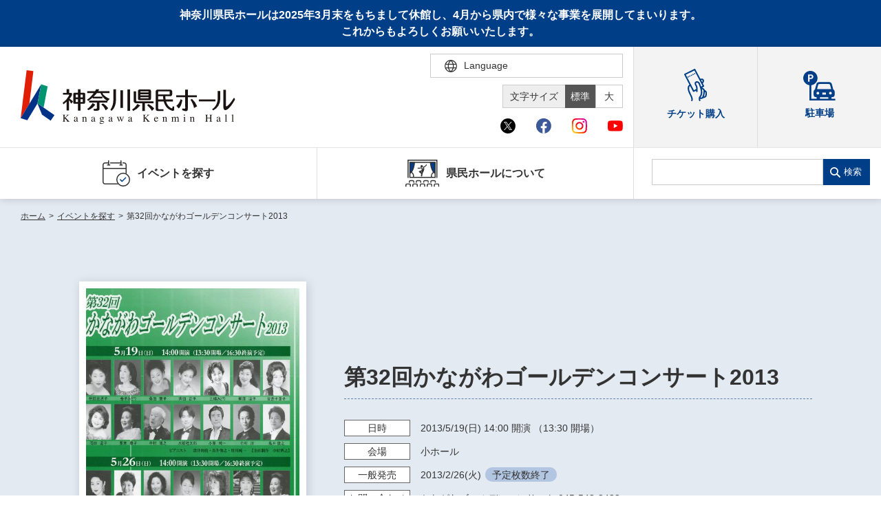

--- FILE ---
content_type: text/html; charset=UTF-8
request_url: https://www.kanagawa-kenminhall.com/event/7168
body_size: 36198
content:
<!DOCTYPE html>
<html lang="ja">

<head>
    <meta charset="utf-8">
    <meta http-equiv="X-UA-Compatible" content="IE=edge">
    <meta name="viewport" content="width=device-width,initial-scale=1">
            <title>第32回かながわゴールデンコンサート2013｜神奈川県民ホール</title>
        <link rel="shortcut icon" href="/assets/img/common/favicon_kenminhall.ico">
<meta name="description" content="悦田比呂子、金子みどり、桑田葉子、斉田正子、三縄みどり、柳澤涼子、安念千重子、岡田道子、栗本尊子、中村博之、水船桂太郎、小栗純一、竹村淳、鳥井俊之 ピアノ：深井利枝、鳥井俊之、皆川純一">
<meta name="google" content="notranslate">
<link rel="stylesheet" href="/assets/css/style.min.css?v=20250819180110">
<link rel="stylesheet" href="/assets/css/ckeditor_customer.css?v=20250428132216">
<meta property="fb:app_id" content="">
<meta property="og:title" content="第32回かながわゴールデンコンサート2013｜神奈川県民ホール">
<meta property="og:type" content="article">
<meta property="og:description" content="悦田比呂子、金子みどり、桑田葉子、斉田正子、三縄みどり、柳澤涼子、安念千重子、岡田道子、栗本尊子、中村博之、水船桂太郎、小栗純一、竹村淳、鳥井俊之 ピアノ：深井利枝、鳥井俊之、皆川純一">
<meta property="og:url" content="https://www.kanagawa-kenminhall.com/event/7168">
<meta property="og:image" content="https://www.kanagawa-kenminhall.com/public_kanagawa-arts.or.jp/img/photo/7168_1.jpg">
<meta property="og:site_name" content="神奈川県民ホール">
<meta name="twitter:card" content="summary_large_image">
<meta name="twitter:site" content="@OrganKenminhall">
<meta name="twitter:title" content="第32回かながわゴールデンコンサート2013｜神奈川県民ホール">
<meta name="twitter:description" content="悦田比呂子、金子みどり、桑田葉子、斉田正子、三縄みどり、柳澤涼子、安念千重子、岡田道子、栗本尊子、中村博之、水船桂太郎、小栗純一、竹村淳、鳥井俊之 ピアノ：深井利枝、鳥井俊之、皆川純一">
<link rel="canonical" href="https://www.kanagawa-kenminhall.com/event/7168">
        <link rel="stylesheet" href="/assets/css/ckeditor_customer.css?v=20250428132216">
            <script src="https://d.shutto-translation.com/trans.js?id=1855"></script>
<script>
  __stt.on('setLangHit', function(event) {
    gtag('event','shuttotrans_set_lang', {
      'shuttotrans_lang': event.lang
    });
  });
</script>
<script>
  window.dataLayer = window.dataLayer || [];
  function gtag() {
      dataLayer.push(arguments);
  }

__stt.on('setLang', function(event) {
  const lang = event.lang;
  if (lang) {
      $('select[name="language"]').val(lang);
      $('html').attr("lang", lang);
  }

  gtag('event', 'set_lang', {
      'send_to': 'UA-40371609-3',
      'event_category': 'ShuttoTranslation',
      'dimension1': event.lang,
      'non_interaction': true
  });
});
</script>
<!-- Global site tag (gtag.js) - Google Analytics -->
<script async src="https://www.googletagmanager.com/gtag/js?id=UA-40371609-3"></script>
<script>
  window.dataLayer = window.dataLayer || [];
  function gtag(){dataLayer.push(arguments);}
  gtag('js', new Date());

  gtag('config', 'UA-40371609-3');
</script>
<!-- Google Tag Manager -->
<script>(function(w,d,s,l,i){w[l]=w[l]||[];w[l].push({'gtm.start':
new Date().getTime(),event:'gtm.js'});var f=d.getElementsByTagName(s)[0],
j=d.createElement(s),dl=l!='dataLayer'?'&l='+l:'';j.async=true;j.src=
'https://www.googletagmanager.com/gtm.js?id='+i+dl;f.parentNode.insertBefore(j,f);
})(window,document,'script','dataLayer','GTM-52XVVJP');</script>
<!-- End Google Tag Manager -->
</head>

<body id="event_detail">
    <!-- Google Tag Manager (noscript) -->
    <noscript><iframe src="https://www.googletagmanager.com/ns.html?id=GTM-52XVVJP"
    height="0" width="0" style="display:none;visibility:hidden"></iframe></noscript>
    <!-- End Google Tag Manager (noscript) -->
    <div id="wrapper">
        <div class="skipLink">
            <a class="anchorSkipLink" href="#main">このページの本文へ</a>
            <a class="anchorSkipLink" href="#footer">フッターメニューへ</a>
        </div>
        <div id="translateBlock" style="display: none;">
            <a href="javascript: void(0);" data-stt-changelang="ja" data-stt-ignore>日本語</a>
            <a href="javascript: void(0);" data-stt-changelang="en" data-stt-ignore>English</a>
            <a href="javascript: void(0);" data-stt-changelang="zh-CN" data-stt-ignore>中国（简体）</a>
            <a href="javascript: void(0);" data-stt-changelang="zh-TW" data-stt-ignore>中國（繁體）</a>
            <a href="javascript: void(0);" data-stt-changelang="ko" data-stt-ignore>한국어</a>
            <a href="javascript: void(0);" data-stt-changelang="vi" data-stt-ignore>Tiếng Việt</a>
        </div>
        <p class="headTextTtl">神奈川県民ホールは2025年3月末をもちまして休館し、4月から県内で様々な事業を展開してまいります。<br>これからもよろしくお願いいたします。</p>
<header id="header">
    <div class="hTop">
        <div class="contentL">
                <a href="/" aria-current="page" class="hover reW jsRemoveSkipLink" id="logo"><img src="/assets/img/svg/logo_kenminhall.svg" alt="神奈川県民ホール Kanagawa Kenminhall"></a>
                <div class="hTopGroup">
            <div class="row01">
                <p class="font jsFontSize">
                    <span>文字サイズ</span>
                    <a href="javascript:void(0)" data-font="10px" class="fontsize01 hover active">標準</a>
                    <a href="javascript:void(0)" data-font="13px" class="fontsize02 hover">大</a>
                </p>
                <div class="langBox">
                    <form method="POST" action="" title="言語選択">
                        <div class="btnLang" tabindex="0">
                            <span class="iconLanguage">
                                <img src="/assets/img/svg/icon_lang.svg" alt="">
                                <span class="txt">Language</span>
                            </span>
                            <div class="langPull">
                                <select name="language" id="lang" class="formControl" title="言語選択">
                                    <option value="ja">日本語</option>
                                    <option value="en">English</option>
                                    <option value="zh-CN">中文（简体）</option>
                                    <option value="zh-TW">中文（繁體）</option>
                                    <option value="ko">한국어</option>
                                    <option value="vi">Tiếng Việt</option>
                                </select>
                                <div class="textJa">
                                    <p class="ttl">Translated by shutto翻訳</p>
                                    <p class="txt">当サイトでは、機械的な自動翻訳サービスを使用しています。</p>
                                </div>
                                <div class="textEn">
                                    <p class="txt">This website uses an automatic machine translation service.</p>
                                </div>
                                <div class="textKo">
                                    <p class="txt">This website uses an automatic machine translation service.</p>
                                </div>
                                <div class="textCn">
                                    <p class="txt">This website uses an automatic machine translation service.</p>
                                </div>
                                <div class="textTw">
                                    <p class="txt">This website uses an automatic machine translation service.</p>
                                </div>
                                <div class="textVi">
                                    <p class="txt">Trang web này đang sử dụng dịch vụ dịch tự động</p>
                                </div>
                            </div>
                        </div>
                        <!-- <a href="/easy_jpn" class="txtLang pcDisplay">やさしい日本語</a> -->
                    </form>
                </div>
            </div>
            <div class="row02">
                <ul class="listSocial">
                    <li class="nav" tabindex="0">
                        <span class="iconItem"><img src="/assets/img/svg/icon_x_01.svg" alt="Ｘ（旧Twitter）"></span>
                        <div class="navSocial">
                            <a target="_blank" href="https://twitter.com/OrganKenminhall">神奈川県民ホール</a>
                            <a target="_blank" href="https://x.com/Gallery_KanaKen">神奈川県民ホールギャラリー</a>
                        </div>
                    </li>
                    <li class="nav" tabindex="0">
                        <span class="iconItem"><img src="/assets/img/svg/icon_facebook_01.svg" alt="facebook"></span>
                        <div class="navSocial">
                            <a target="_blank" href="https://www.facebook.com/kenminhall/">神奈川県民ホール</a>
                            <a target="_blank" href="https://www.facebook.com/kanakengallery/">神奈川県民ホールギャラリー</a>
                        </div>
                    </li>
                    <li class="nav" tabindex="0">
                        <span class="iconItem"><img src="/assets/img/svg/icon_instagram_01.svg" alt="instagram"></span>
                        <div class="navSocial">
                            <a target="_blank" href="https://www.instagram.com/kanagawa_kenminhall_official/">神奈川県民ホール</a>
                            <a target="_blank" href="https://www.instagram.com/kanagawa_kenminhall_gallery/">神奈川県民ホールギャラリー</a>
                        </div>
                    </li>
                    <li class="nav" tabindex="0">
                        <span class="iconItem"><img src="/assets/img/svg/icon_youtube_01.svg" alt="youtube"></span>
                        <div class="navSocial">
                            <a target="_blank" href="https://www.youtube.com/channel/UCHT66L-XM7OT1IqSoZBsFOQ">神奈川県民ホール</a>
                        </div>
                    </li>
                </ul>
            </div>
        </div>
        <div class="spBox">
            <div class="dFlex">
                <div class="langBox">
                    <form method="POST" action="" title="言語選択">
                        <div class="btnLang">
                            <span class="iconLanguage">
                                <img src="/assets/img/svg/icon_lang.svg" alt="">
                                <span class="txt">Language</span>
                            </span>
                            <div class="langPull">
                                <select name="language" id="langSp" class="formControl" title="言語選択">
                                    <option value="ja">日本語</option>
                                    <option value="en">English</option>
                                    <option value="zh-CN">中文（简体）</option>
                                    <option value="zh-TW">中文（繁體）</option>
                                    <option value="ko">한국어</option>
                                    <option value="vi">Tiếng Việt</option>
                                </select>
                                <div class="textJa">
                                    <p class="ttl">Translated by shutto翻訳</p>
                                    <p class="txt">当サイトでは、機械的な自動翻訳サービスを使用しています。</p>
                                </div>
                                <div class="textEn">
                                    <p class="txt">This website uses an automatic machine translation service.</p>
                                </div>
                                <div class="textKo">
                                    <p class="txt">This website uses an automatic machine translation service.</p>
                                </div>
                                <div class="textCn">
                                    <p class="txt">This website uses an automatic machine translation service.</p>
                                </div>
                                <div class="textTw">
                                    <p class="txt">This website uses an automatic machine translation service.</p>
                                </div>
                                <div class="textVi">
                                    <p class="txt">Trang web này đang sử dụng dịch vụ dịch tự động</p>
                                </div>
                            </div>
                        </div>
                        <!-- <a href="/easy_jpn" class="txtLang pcDisplay">やさしい日本語</a> -->
                    </form>
                </div>
                <p id="btnMenu"><span></span></p>
            </div>
        </div>
        </div>
        <div class="groupLink">
            <a href="https://www.kanagawa-arts.or.jp/tc" target="_blank"><img src="/assets/img/svg/icon_ticker_blue.svg" alt=""><span class="txtIcon">チケット購入</span></a>
            <a href="/access" aclass=""><img src="/assets/img/svg/icon_parking.svg" alt=""><span class="txtIcon">駐車場</span></a>
        </div>
    </div>
    <div class="hNav">
        <div class="hNavBox">
            <ul class="nav">
                <li class="jsToggle" tabindex="0">
                    <span class='mainTitle '><img src="/assets/img/svg/icon_nav01_blue.svg" alt="" class="iconNav"> イベントを探す </span>
                    <div class='subBox '>
                        <p class="ttl">イベントを探す</p>
                        <ul class="subNav">
                            <li><a href="https://www.kanagawa-kenminhall.com/event/search" class="">・ イベント一覧</a></li>
                            <li><a href="https://www.kanagawa-kenminhall.com/event/calendar" class="">・ イベントカレンダー</a></li>
                        </ul>
                    </div>
                </li>
                
                <li class="jsToggle" tabindex="0">
                    <span class='mainTitle '><img src="/assets/img/svg/icon_nav04_blue.svg" alt="" class="iconNav"> 県民ホールについて </span>
                    <div class='subBox '>
                        <p class="ttl">県民ホールについて</p>
                        <ul class="subNav">
                            <li><a href="/about" class="">・ 施設概要</a></li>
                            <li><a href="/about/director" class="">・ 芸術総監督・芸術参与</a></li>
                            <li><a href="/about/pipeorgan" class="">・ パイプオルガン</a></li>
                            <li><a href="/efforts" class="">・ 神奈川県民ホールの取り組み</a></li>
                        </ul>
                    </div>
                </li>
                <li class="accessibility">
                    <a href="https://www.kanagawa-arts.or.jp/tc" target="_blank" class="mainTitle" rel="noopener">
                        <img src="/assets/img/svg/icon_ticker_blue.svg" alt="">
                        <span class="txtIcon">チケット購入</span>
                    </a>
                </li>
                <li class="accessibility">
                    <a href="/access" class="mainTitle">
                        <img src="/assets/img/svg/icon_parking.svg" alt="">
                        <span class="txtIcon">駐車場</span>
                    </a>
                </li>
                <li class="pt20 spDisplay">
                    <div class="listSocial02">
                        <p class="ttl">神奈川県民ホールSNS</p>
                        <div class="list">
                            <a target="_blank" href="https://twitter.com/OrganKenminhall"><img src="/assets/img/svg/icon_x_01_sp.svg" alt="Ｘ（旧Twitter）"></a>
                            <a target="_blank" href="https://www.facebook.com/kenminhall/"><img src="/assets/img/svg/icon_facebook_01_sp.svg" alt="facebook"></a>
                            <a target="_blank" href="https://www.instagram.com/kanagawa_kenminhall_official/"><img src="/assets/img/svg/icon_instagram_01_sp.svg" alt="instagram"></a>
                            <a target="_blank" href="https://www.youtube.com/channel/UCHT66L-XM7OT1IqSoZBsFOQ"><img src="/assets/img/svg/icon_youtube_01_sp.svg" alt="youtube"></a>
                        </div>
                    </div>
                    <div class="listSocial02 borderTop0">
                        <p class="ttl">​​​​​​​​​​​​​​神奈川県民ホール<br>ギャラリーSNS</p>
                        <div class="list">
                            <a target="_blank" href="https://x.com/Gallery_KanaKen"><img src="/assets/img/svg/icon_x_01_sp.svg" alt="Ｘ（旧Twitter）"></a>
                            <a target="_blank" href="https://www.facebook.com/kanakengallery/"><img src="/assets/img/svg/icon_facebook_01_sp.svg" alt="facebook"></a>
                            <a target="_blank" href="https://www.instagram.com/kanagawa_kenminhall_gallery/"><img src="/assets/img/svg/icon_instagram_01_sp.svg" alt="instagram"></a>
                            <a target="_blank" href="https://www.youtube.com/channel/UCHT66L-XM7OT1IqSoZBsFOQ"><img src="/assets/img/svg/icon_youtube_01_sp.svg" alt="youtube"></a>
                        </div>
                    </div>
                </li>
            </ul>
            <div class="searchBox">
                <form class="search" method="GET" action="https://www.kanagawa-kenminhall.com/searchresult" title="サイト内検索">
                    <input type="search" name="search" data-url="https://www.kanagawa-kenminhall.com/searchresult" id="search" class="formControl">
                    <button>検索</button>
                </form>
                <div class="groupLink">
                    
                    <a href="https://www.kanagawa-arts.or.jp/tc" target="_blank" class="brR02"><img src="/assets/img/svg/icon_ticker_blue.svg" alt=""><span class="txtIcon">チケット購入</span></a>
                    <a href="/access" class=""><img src="/assets/img/svg/icon_parking.svg" alt=""><span class="txtIcon">駐車場</span></a>
                </div>
            </div>
        </div>
    </div>
</header>
        <main id="main" class="screen-main">
                <ul class="breadcrumb mb0">
                                        <li>
                                            <a href="/"
                            class="router-link-active">ホーム</a><em>&gt;</em>
                    
                </li>
                                                <li>
                                            <a href="https://www.kanagawa-kenminhall.com/event/search"
                            class="router-link-active">イベントを探す</a><em>&gt;</em>
                    
                </li>
                                                <li>
                                            <span>第32回かながわゴールデンコンサート2013</span>
                    
                </li>
                                            </ul>
    <div id="contents" class="renderEditor">
        <div class="inner02">
            <div class="carouselBox carouselBox01 bgSpecial">
                <div class="stageIntro resetKeyv">
    <div class="imgIntro">
        <div
            class="jsCarousel04 swiper-container swiper-container-fade swiper-container-initialized swiper-container-horizontal swiper-container-pointer-events">
            <div class="swiper-wrapper">
                                                            <div class="swiper-slide">
                            <div class="pictureBox">
                                <img src="/public_kanagawa-arts.or.jp/img/photo/7168_1.jpg?v=1403222400"
                                    data-src="public_kanagawa-arts.or.jp/img/photo/7168_1.jpg" alt="">
                                <p class="captionTxt"></p>
                            </div>
                        </div>
                                                </div>
                                </div>
    </div>
    <div class="detailIntro">
        <p class="txtIntro mb0"></p>
                    <h1 class="ttlIntro">第32回かながわゴールデンコンサート2013</h1>
                <p class="ttlSub"></p>
        <p class="txtIntro01"></p>
                <ul class="listIntro">
                            <li>
                    <span class="label">日時<em class="spBox inlineBlock"></em></span>
                    <span class="txt">
                                                    <span data-stt-ignore>2013/5/19</span>(日)
                            <span data-stt-ignore>14:00</span> 開演
                            （13:30 開場）
                                            </span>
                </li>
                                        <li>
                    <span class="label">会場<em class="spBox inlineBlock"></em></span>
                    <span
                        class="txt">小ホール</span>
                </li>
                                                                            <li>
                    <span class="label">一般発売<em class="spBox inlineBlock"></em></span>
                    <span class="txt"> <span data-stt-ignore>2013/2/26</span>(火)</span>
                                            <span class="tagStyle">予定枚数終了</span>
                                    </li>
                                        <li>
                    <span class="label">お問い<br class="spDisplay">合わせ</span>
                    <span class="txt">
                                                    かながわゴールデンコンサート
                                                045-543-2432
                    </span>
                </li>
                    </ul>
        <div class="groupButton">
            
            <ul class="groupSns">
                <li><span class="share-network-facebook"><span class="hover"><img
                                src="/assets/img/common/btn_sns_fb.png" alt="facebook"></span></span></li>
                <li><span class="share-network-twitter"><span class="hover"><img
                                src="/assets/img/common/btn_sns_twitter.png" alt="twitter"></span></span></li>
            </ul>

        </div>
    </div>
</div>
            </div>
        </div>
        <div class="blockLinkEvent jsLinkEvent">
            <div class="boxLinkEvent">
                <div class="inner02">
                    
                    <ul class="linkEvents">
                                                                                                                                                                                                <li>
                            <a class="anchor" href="#ticket"><span class="ellip">チケット</span></a>
                        </li>
                                                                    </ul>
                </div>
            </div>
        </div>
        <div class="inner02">
                        <div class="groupContent section pb0">
                <div class="itemContent" id="detail1">
                                                                    <div class="ck-content clear clearfix">
                            悦田比呂子、金子みどり、桑田葉子、斉田正子、三縄みどり、柳澤涼子、安念千重子、岡田道子、栗本尊子、中村博之、水船桂太郎、小栗純一、竹村淳、鳥井俊之
ピアノ：深井利枝、鳥井俊之、皆川純一
                        </div>
                                                        </div>

                                                                <div class="itemContent" id="ticket">
                    <h3>チケット</h3>
                    <div class="tableStyle01 tableStyle02">
                        <table>
                            <tbody>
                                                                                                    <tr>
                                        <th>チケット発売日</th>
                                        <td>
                                                                                                                                                                                    <p>一般：<span data-stt-ignore>2013/2/26</span>(火)
                                                </p>
                                                                                    </td>
                                    </tr>
                                                                                                    <tr>
                                        <th>チケット料金</th>
                                        <td>
                                            <div class="ck-content ck-content01 clear">
                                                全席指定　4,500円
                                            </div>
                                        </td>
                                    </tr>
                                                            </tbody>
                        </table>
                    </div>
                </div>
                                    <div class="itemContent">
                                                    <div class="tblBox02">
                        <table class="tblStyle01">
                            <tbody>
                                                                    <tr>
                                        <th>主催</th>
                                        <td>
                                                                                                かながわゴールデンコンサート
                                                                                    </td>
                                    </tr>
                                                                                                    <tr>
                                        <th>助成</th>
                                        <td>
                                            <div>後援：横浜音楽文化協会</div>
                                        </td>
                                    </tr>
                                                            </tbody>
                        </table>
                    </div>
                            </div>
                                </div>
    </div>
</div>
        </main>
                <script type="application/ld+json">
        {
            "@context": "https://schema.org",
            "@type": "Event",
            "name": "第32回かながわゴールデンコンサート2013",
            "startDate": "2013-05-19",
            "endDate": "2013-05-19",
            "eventAttendanceMode": "https://schema.org/OfflineEventAttendanceMode",
            "eventStatus": "https://schema.org/EventScheduled",
            "location": {
                "@type": "Place",
                "name":"神奈川県民ホール 小ホール",
                "address": {
                    "@type": "PostalAddress",
                    "streetAddress": ""
                }
            },
            "image": ["public_kanagawa-arts.or.jp/img/photo/7168_1.jpg"],
            "description": "悦田比呂子、金子みどり、桑田葉子、斉田正子、三縄みどり、柳澤涼子、安念千重子、岡田道子、栗本尊子、中村博之、水船桂太郎、小栗純一、竹村淳、鳥井俊之 ピアノ：深井利枝、鳥井俊之、皆川純一",
            "performer": {
                "@type": "PerformingGroup",
                "name": "事業制作第1課　齋藤"
            },
            "organizer": {
                "@type": "Organization",
                "name": "かながわゴールデンコンサート",
                "url": ""
            }
        };
    </script>
        <p class="pageToTop">
    <span>
        <svg class="iconPageToTop"><use xlink:href="/assets/img/svg/symbol-defs.svg#i-pagetop"></use></svg>
    </span>
</p>
<div class="brandSection kenminhallSection">
    <div class="inner">
        <ul class="brandList">
            <li><a href="https://kanagawa-kenbiten.com/" target="_blank" class="hover"><img src="/assets/img/kenminhall/common/bnr_kenbiten.jpg" alt="第59回神奈川県美術展ウェブサイトへ"></a></li>
            <li><a href="https://www.kanagawa-kenminhall.com/kenten_archive/" target="_blank" class="hover"><img src="/assets/img/kenminhall/common/bnr_archive.gif" alt="神奈川県美術展　図鑑アーカイブウェブサイトへ"></a></li>
            <li><a href="https://www.kanagawa-arts.or.jp/support" target="_blank" class="hover"><img src="/assets/img/kenminhall/common/bnr_kaat02.jpg" alt="ご支援のお願いウェブサイトへ"></a></li>
            <li><a href="https://www.kanagawa-arts.or.jp/tc" target="_blank" class="hover"><img src="/assets/img/kenminhall/common/bnr_kaat03.jpg" alt="チケットかながわウェブサイトへ"></a></li>
            <li><a href="https://www.artspress.jp/" target="_blank" class="hover"><img src="/assets/img/kenminhall/common/bnr_kaat04.jpg" alt="神奈川芸術プレス WEB版ウェブサイトへ"></a></li>
            <li><a href="http://magcul.net/" target="_blank" class="hover"><img src="/assets/img/kenminhall/common/bnr_kaat05.jpg" alt="マグネット・カルチャーウェブサイトへ"></a></li>
            <li><a href="http://kyosei-kyoso.jp/" target="_blank" class="hover"><img src="/assets/img/kenminhall/common/bnr_kaat06.jpg" alt="共生共創事業ウェブサイトへ"></a></li>
        </ul>
        <div class="snsBox">
            <a data-height="350" class="twitter-timeline" data-lang="ja" href="https://twitter.com/kaatjp?ref_src=twsrc%5Etfw">Tweets by kaatjp</a>
            <script async src="https://platform.twitter.com/widgets.js" charset="utf-8"></script>
        </div>
    </div>
</div>
<div class="brandSection kenminhallSection kenminhallBorder">
    <div class="inner">
        <div class="snsBox snsBox01">
            <div class="center">
                <iframe src="https://www.facebook.com/plugins/page.php?href=https%3A%2F%2Fwww.facebook.com%2Fkenminhall%2F&tabs=timeline&width=500&height=500&small_header=false&adapt_container_width=true&hide_cover=false&show_facepile=false&appId&locale=ja_JP" width="500" height="500" style="border:none;overflow:hidden" scrolling="no" frameborder="0" allowfullscreen="true" allow="autoplay; clipboard-write; encrypted-media; picture-in-picture; web-share" class="fb-page fb_iframe_widget"></iframe>
            </div>
        </div>
        <div class="snsBox snsBox02">
            <div class="center">
                <iframe src="https://www.facebook.com/plugins/page.php?href=https%3A%2F%2Fwww.facebook.com%2Fkanakengallery%2F&tabs=timeline&width=500&height=500&small_header=false&adapt_container_width=true&hide_cover=false&show_facepile=false&appId&locale=ja_JP" width="500" height="500" style="border:none;overflow:hidden" scrolling="no" frameborder="0" allowfullscreen="true" allow="autoplay; clipboard-write; encrypted-media; picture-in-picture; web-share" class="fb-page fb_iframe_widget"></iframe>
            </div>
        </div>
    </div>
</div>
<footer class="footer" id="footer">
    <div class="inner">
        <div class="footerTop">
            <div class="footerLogo">
                <a href="/" aria-current="page" class="fLogo hover reWLogoF"><img class="logoFooter02" src="/assets/img/svg/logo_kenminhall.svg" alt="神奈川県民ホール"></a><span>〒231-0023　神奈川県横浜市中区山下町3-1</span>
                <div class="blockListSocial02">
                    <div class="listSocial02">
                        <p class="ttl">神奈川県民ホールSNS</p>
                        <div class="list">
                            <a target="_blank" href="https://twitter.com/OrganKenminhall"><img src="/assets/img/svg/icon_x_01.svg" alt="Ｘ（旧Twitter）"></a>
                            <a target="_blank" href="https://www.facebook.com/kenminhall/"><img src="/assets/img/svg/icon_facebook_01.svg" alt="facebook"></a>
                            <a target="_blank" href="https://www.instagram.com/kanagawa_kenminhall_official/"><img src="/assets/img/svg/icon_instagram_01.svg" alt="instagram"></a>
                            <a target="_blank" href="https://www.youtube.com/channel/UCHT66L-XM7OT1IqSoZBsFOQ"><img src="/assets/img/svg/icon_youtube_01.svg" alt="youtube"></a>
                        </div>
                    </div>
                    <div class="listSocial02 borderTop0">
                        <p class="ttl">神奈川県民ホール<br>ギャラリーSNS</p>
                        <div class="list">
                            <a target="_blank" href="https://x.com/Gallery_KanaKen"><img src="/assets/img/svg/icon_x_01.svg" alt="Ｘ（旧Twitter）"></a>
                            <a target="_blank" href="https://www.facebook.com/kanakengallery/"><img src="/assets/img/svg/icon_facebook_01.svg" alt="facebook"></a>
                            <a target="_blank" href="https://www.instagram.com/kanagawa_kenminhall_gallery/"><img src="/assets/img/svg/icon_instagram_01.svg" alt="instagram"></a>
                            <a target="_blank" href="https://www.youtube.com/channel/UCHT66L-XM7OT1IqSoZBsFOQ"><img src="/assets/img/svg/icon_youtube_01.svg" alt="youtube"></a>
                        </div>
                    </div>
                </div>
            </div>
            <nav class="footerNav">
                <a href="/sitemap">サイトマップ</a><a href="/web_accessibility">ウェブアクセシビリティ</a>
                <a href="/policy">サイトポリシー</a>
                <a href="/snspolicy">ソーシャルメディア運用ポリシー</a>
                <a target="_blank" href="https://www.kanagawa-arts.or.jp/privacy">個人情報保護方針</a>
                <a href="/contact">お問い合わせ</a><a href="/easy_jpn" class="spDisplay">やさしい日本語</a>
            </nav>
        </div>
        <div class="footerBot">
            <ul class="brandList">
                <li><a href="https://www.kanagawa-arts.or.jp/"><img src="/assets/img/kaat/common/img_footer01.jpg" alt="公益財団法人 神奈川芸術文化財団ウェブサイトへ"></a></li>
                <li><a href="https://www.kanagawa-ongakudo.com/"><img src="/assets/img/kaat/common/img_footer03.jpg" alt="神奈川県立音楽堂ウェブサイトへ"></a></li>
                <li><a href="https://www.kaat.jp/"><img src="/assets/img/kaat/common/img_footer04.jpg" alt="KAAT神奈川芸術劇場ウェブサイトへ"></a></li>
            </ul>
            <p class="footerTxt">この施設の事業には宝くじの収益金の一部が使われています<br> 神奈川県が設置した神奈川県民ホールは、指定管理者である公益財団法人神奈川芸術文化財団が管理・運営をおこなっています</p>
            <p class="copyRight">Copyright © Kanagawa Arts Foundation. All rights reserved.</p>
        </div>
    </div>
</footer>
<div id="overlay"></div>
    </div>
    <script src="/assets/js/nav.min.js?v=20250428141947"></script>
    <script src="/assets/js/bundle.min.js?v=20250724123842"></script>
</body>

</html>


--- FILE ---
content_type: image/svg+xml
request_url: https://www.kanagawa-kenminhall.com/assets/img/svg/icon_nav01_blue.svg
body_size: 535
content:
<svg xmlns="http://www.w3.org/2000/svg" width="40" height="37.999" viewBox="0 0 40 37.999">
  <g id="Group_12705" data-name="Group 12705" transform="translate(-2 -124.001)">
    <path id="Path_24717" data-name="Path 24717" d="M21712,10533.006h-27a4.008,4.008,0,0,1-4-4.006v-24a4,4,0,0,1,4-3.989h5.5v1.493h-5.5a2.5,2.5,0,0,0-2.5,2.5V10509h32V10505a2.5,2.5,0,0,0-2.5-2.5h-2v-1.493h2a4,4,0,0,1,4,3.989v24A4.008,4.008,0,0,1,21712,10533.006Zm-29.5-22.5h0v18.5a2.5,2.5,0,0,0,2.5,2.5h27a2.5,2.5,0,0,0,2.5-2.5v-18.5Zm26-8H21692v-1.493h16.5v1.492Z" transform="translate(-21679 -10374)" fill="#333"/>
    <g id="Ellipse_90" data-name="Ellipse 90" transform="translate(22 142)" fill="#fff" stroke="#333" stroke-width="1.5">
      <circle cx="10" cy="10" r="10" stroke="none"/>
      <circle cx="10" cy="10" r="9.25" fill="none"/>
    </g>
    <path id="Path_24715" data-name="Path 24715" d="M21681.75,10504.5a.751.751,0,0,1,0-1.5h.947v-5.247a.751.751,0,1,1,1.5,0V10503h1.051a.751.751,0,1,1,0,1.5Z" transform="translate(-21672.699 -10373)" fill="#333"/>
    <path id="Path_24716" data-name="Path 24716" d="M21681.75,10504.5a.751.751,0,0,1,0-1.5h.947v-5.247a.751.751,0,1,1,1.5,0V10503h1.051a.751.751,0,1,1,0,1.5Z" transform="translate(-21654.699 -10373)" fill="#333"/>
    <path id="Path_24718" data-name="Path 24718" d="M-21610.65-10383.411l2.414,2.451,5.275-5.295" transform="translate(21638.566 10535.488)" fill="none" stroke="#003f87" stroke-linecap="round" stroke-linejoin="round" stroke-width="1.5"/>
  </g>
</svg>
